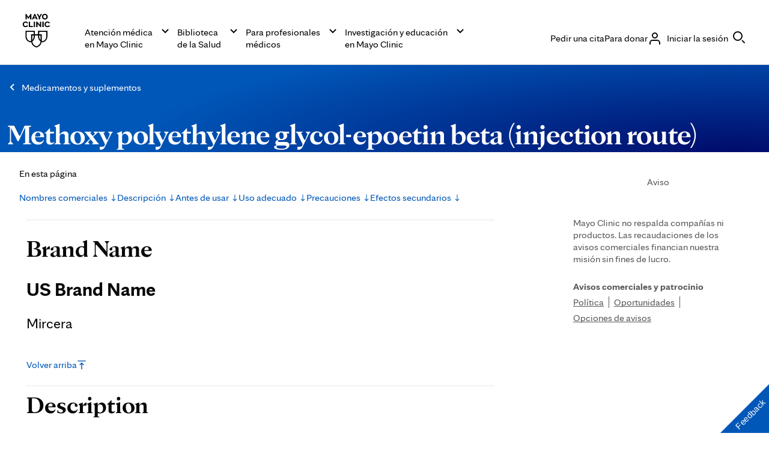

--- FILE ---
content_type: image/svg+xml
request_url: https://assets.mayoclinic.org/content/dam/mayoclinic/images/icons/giving-charity.svg
body_size: 205
content:
<svg xmlns="http://www.w3.org/2000/svg" viewBox="0 0 196 80">
  <path d="m117.0013,53.2255l-14.2504,14.275-3.5508-3.5508,15.7492-15.7247h26.0251v2.5002c0,6.9037-5.5959,12.4996-12.4996,12.4996h-5.0005v-5.0005h5.0005c3.1796.0017,6.016-2.003,7.0754-5.0005h-18.5506l.0017.0017h0Z" fill="#fff"/>
  <path d="m122.0001,73.2259l-6.7497,6.7741-3.5508-3.5508,8.2502-8.2257h22.5006l22.1504-22.175c-3.1253-1.4287-6.8022-.8579-9.3497,1.4497l-7.5008,7.5008-3.5508-3.5508,7.5008-7.5008c5.2334-4.8465,13.3172-4.8465,18.5506,0l1.7491,1.7754-27.4994,27.5011h-22.5006v.0017h0v.0002h0Z" fill="#fff"/>
  <path d="m135.9739,41.7485l-14.1752-14.1507c-3.768-3.8082-3.768-9.9415,0-13.7498,3.8555-3.6506,9.8943-3.6506,13.7498,0l.4254.4254.4254-.4254c3.8555-3.6506,9.8943-3.6506,13.7498,0,3.7679,3.8082,3.7679,9.9415,0,13.7498l-14.1752,14.1507Zm-10.6244-17.7014l2.1746,2.2008,8.4498,8.4498,10.6244-10.6507c1.8367-1.8349,1.8385-4.8097.0035-6.6464l-.0035-.0035c-1.8594-1.7999-4.8132-1.7999-6.6744,0l-3.95,3.95-3.95-3.95c-1.8594-1.7999-4.8132-1.7999-6.6744,0-1.8367,1.8349-1.8385,4.8097-.0035,6.6464l.0035.0035h0Z" fill="#fff"/>
</svg>

--- FILE ---
content_type: application/javascript; charset=UTF-8
request_url: https://www.mayoclinic.org/_next/static/chunks/4894.c6b70afa39d586e4.js
body_size: 4767
content:
"use strict";(self.webpackChunk_N_E=self.webpackChunk_N_E||[]).push([[4894],{3983:function(r,e,a){a.d(e,{z:function(){return h}});var t=a(9731),o=a(2363),c=a.n(o),i=a(6458);let n=new String(".cmp-back-to-top{margin:var(--mc-spacing-3x)0}.cmp-back-to-top:focus{outline:var(--mc-focus-outline-width)var(--mc-focus-outline-style)var(--mc-color-focus-primary);outline-offset:var(--mc-focus-outline-offset)}.cmp-back-to-top:focus:not(:focus-visible){outline:none}.cmp-back-to-top:focus:not(:focus-visible)::before{outline:none}.cmp-back-to-top__Button{font-family:var(--mc-typography-font-family-sans);font-size:-webkit-calc(var(--mc-typography-font-size-4x)/var(--mc-typography-font-size-root)*1*1rem);font-size:-moz-calc(var(--mc-typography-font-size-4x)/var(--mc-typography-font-size-root)*1*1rem);font-size:calc(var(--mc-typography-font-size-4x)/var(--mc-typography-font-size-root)*1*1rem);line-height:-webkit-calc(var(--mc-typography-line-height-4x)*.85);line-height:-moz-calc(var(--mc-typography-line-height-4x)*.85);line-height:calc(var(--mc-typography-line-height-4x)*.85);font-weight:var(--mc-typography-font-weight-regular);display:-webkit-box;display:-webkit-flex;display:-moz-box;display:-ms-flexbox;display:flex;-webkit-box-align:center;-webkit-align-items:center;-moz-box-align:center;-ms-flex-align:center;align-items:center;gap:var(--mc-spacing-0-5x)}");n.__hash="b8c9a58540c458af";var p=a(6043),g=a(1672),s=a(1317),m=a(9179),d=a(4982),l=a(6562);function h(r){let{appliedCssClassNames:e,ariaLabel:a,href:o="#cmp-body"}=r,h=["cmp-back-to-top",e].join(" "),[u,f]=i.useState("");return i.useEffect(()=>{if((0,l.j)()){let r=new URL(window.location.href);f(r.href)}},[]),(0,t.jsxs)(s.rU,{plain:!0,href:o,"aria-label":a,className:h,dataLayer:{category:"clickable elements",action:"go to top icon",target:"go to top icon clicked"},testId:m.D.backToTop,children:[(0,t.jsx)(c(),{id:n.__hash,children:n}),(0,t.jsxs)("div",{className:"cmp-back-to-top__Button",children:[(0,t.jsx)("span",{children:(()=>{let r="";switch((0,d.nu)(u)){case d.Mj.arabic:r="العودة إلى الأعلى";break;case d.Mj.spanish:r="Volver arriba";break;case d.Mj.simplified_chinese:r="回到顶部";break;default:r="Back to top"}return r})()}),(0,t.jsx)(g.Icon,{type:"arrow-to-top",size:p.Jh.small})]})]})}(0,l.j)()&&(window._vwoBackToTop=window._vwoBackToTop||function(){document.body.scrollIntoView()})},1277:function(r,e,a){a.r(e),a.d(e,{Drug:function(){return y},DrugInfoFooter:function(){return z},drugBrandsCountryMap:function(){return s},drugResultsTitles:function(){return m}});var t=a(9731),o=a(2363),c=a.n(o),i=a(6458);let n=new String('.cmp-drug{color:var(--mc-color-layer-brand-2-default);font-family:mayo-sans,sans-serif}.cmp-drug ul{margin:0}.cmp-drug ul+ul{-webkit-margin-before:var(--mc-spacing-3x);margin-block-start:var(--mc-spacing-3x)}.cmp-drug h2{font-family:var(--font-family);font-size:-webkit-calc(var(--mc-typography-font-size-10x)/var(--mc-typography-font-size-root)*1*1rem);font-size:-moz-calc(var(--mc-typography-font-size-10x)/var(--mc-typography-font-size-root)*1*1rem);font-size:calc(var(--mc-typography-font-size-10x)/var(--mc-typography-font-size-root)*1*1rem);line-height:var(--mc-typography-line-height-10x);font-weight:var(--mc-typography-font-weight-bold);--font-family:var(--mc-typography-font-family-display)}.cmp-drug h3{font-family:var(--mc-typography-font-family-sans);font-size:-webkit-calc(var(--mc-typography-font-size-8x)/var(--mc-typography-font-size-root)*1*1rem);font-size:-moz-calc(var(--mc-typography-font-size-8x)/var(--mc-typography-font-size-root)*1*1rem);font-size:calc(var(--mc-typography-font-size-8x)/var(--mc-typography-font-size-root)*1*1rem);line-height:var(--mc-typography-line-height-8x);font-weight:var(--mc-typography-font-weight-bold)}.cmp-drug p,.cmp-drug li{font-family:var(--mc-typography-font-family-sans);font-size:-webkit-calc(var(--mc-typography-font-size-6x)/var(--mc-typography-font-size-root)*1*1rem);font-size:-moz-calc(var(--mc-typography-font-size-6x)/var(--mc-typography-font-size-root)*1*1rem);font-size:calc(var(--mc-typography-font-size-6x)/var(--mc-typography-font-size-root)*1*1rem);line-height:var(--mc-typography-line-height-6x);font-weight:var(--mc-typography-font-weight-regular)}.cmp-drug_brand-name h3,.cmp-drug #drug-side-effects h3{font-family:var(--mc-typography-font-family-sans);font-size:-webkit-calc(var(--mc-typography-font-size-5x)/var(--mc-typography-font-size-root)*1*1rem);font-size:-moz-calc(var(--mc-typography-font-size-5x)/var(--mc-typography-font-size-root)*1*1rem);font-size:calc(var(--mc-typography-font-size-5x)/var(--mc-typography-font-size-root)*1*1rem);line-height:var(--mc-typography-line-height-5x);font-weight:var(--mc-typography-font-weight-bold)}.cmp-drug p,.cmp-drug li{margin:0;padding:0}.cmp-drug p{margin:var(--mc-spacing-2-5x)0}.cmp-drug h3{-webkit-padding-before:-webkit-calc(var(--mc-spacing-1x)/var(--mc-typography-font-size-root)*1*1rem);padding-block-start:-webkit-calc(var(--mc-spacing-1x)/var(--mc-typography-font-size-root)*1*1rem);padding-block-start:-moz-calc(var(--mc-spacing-1x)/var(--mc-typography-font-size-root)*1*1rem);padding-block-start:calc(var(--mc-spacing-1x)/var(--mc-typography-font-size-root)*1*1rem)}.cmp-drug_brand-name-container h3:first-child{-webkit-padding-before:var(--mc-spacing-3x);padding-block-start:var(--mc-spacing-3x)}.cmp-drug_description-section{-webkit-padding-before:-webkit-calc(var(--mc-spacing-1x)/var(--mc-typography-font-size-root)*1*1rem);padding-block-start:-webkit-calc(var(--mc-spacing-1x)/var(--mc-typography-font-size-root)*1*1rem);padding-block-start:-moz-calc(var(--mc-spacing-1x)/var(--mc-typography-font-size-root)*1*1rem);padding-block-start:calc(var(--mc-spacing-1x)/var(--mc-typography-font-size-root)*1*1rem)}.cmp-drug_brand-name p:last-child{-webkit-margin-after:0;margin-block-end:0}.cmp-drug ul{-webkit-margin-after:0;margin-block-end:0}.cmp-drug_drug-med-prob{margin:0}@media(min-width:37.4901em){.cmp-drug h3{line-height:-webkit-calc(var(--mc-typography-line-height-4x)*.83);line-height:-moz-calc(var(--mc-typography-line-height-4x)*.83);line-height:calc(var(--mc-typography-line-height-4x)*.83)}.cmp-drug #drug-brand-names h3,.cmp-drug #drug-side-effects h3{line-height:-webkit-calc(var(--mc-typography-line-height-4x)*.9);line-height:-moz-calc(var(--mc-typography-line-height-4x)*.9);line-height:calc(var(--mc-typography-line-height-4x)*.9)}.cmp-drug #drug-proper-use h3{-webkit-padding-before:var(--mc-spacing-2x);padding-block-start:var(--mc-spacing-2x)}.cmp-drug #drug-side-effects ul{-webkit-margin-before:var(--mc-spacing-0-5x);margin-block-start:var(--mc-spacing-0-5x)}}@media(min-width:37.4901em)and (max-width:56.5em){.cmp-drug h3{line-height:-webkit-calc(var(--mc-typography-line-height-4x)*.83);line-height:-moz-calc(var(--mc-typography-line-height-4x)*.83);line-height:calc(var(--mc-typography-line-height-4x)*.83)}}@media(min-width:22.4376em)and (max-width:37.49em){.cmp-drug .cmp-anchor-nav-d-flex{gap:var(--mc-spacing-2x)var(--mc-spacing-4x)}.cmp-drug h2{line-height:-webkit-calc(var(--mc-typography-line-height-10x)*1.15);line-height:-moz-calc(var(--mc-typography-line-height-10x)*1.15);line-height:calc(var(--mc-typography-line-height-10x)*1.15)}.cmp-drug h3{-webkit-padding-before:var(--mc-spacing-1-5x);padding-block-start:var(--mc-spacing-1-5x)}.cmp-drug #drug-side-effects ul{margin:var(--mc-spacing-1-5x)}.cmp-drug p,.cmp-drug li{line-height:-webkit-calc(var(--mc-typography-line-height-4x)*.93);line-height:-moz-calc(var(--mc-typography-line-height-4x)*.93);line-height:calc(var(--mc-typography-line-height-4x)*.93)}.cmp-drug p{margin:var(--mc-spacing-1-5x)0}.cmp-drug #drug-before-using h3{-webkit-margin-before:var(--mc-spacing-1-5x);margin-block-start:var(--mc-spacing-1-5x);padding:0}.cmp-drug #drug-brand-names h3{line-height:-webkit-calc(var(--mc-typography-line-height-4x)*.94);line-height:-moz-calc(var(--mc-typography-line-height-4x)*.94);line-height:calc(var(--mc-typography-line-height-4x)*.94)}}.cmp-drug_sideEffects-capitalize li::first-letter{text-transform:capitalize}.cmp-drug_proper-use{word-wrap:break-word}.cmp-drug_brandName-title{text-transform:capitalize}.cmp-drug_container-section{-webkit-padding-before:var(--mc-spacing-4x);padding-block-start:var(--mc-spacing-4x)}.cmp-drug_brand-name h2{-webkit-margin-before:8px;margin-block-start:8px}.cmp-drug_brandName-content{text-transform:capitalize}.cmp-drug_separator hr{height:1px;color:var(--mc-color-border-tertiary-default);margin:0}.cmp-drug__load-more-btn{font-family:var(--mc-typography-font-family-sans);font-size:-webkit-calc(var(--mc-typography-font-size-5x)/var(--mc-typography-font-size-root)*1*1rem);font-size:-moz-calc(var(--mc-typography-font-size-5x)/var(--mc-typography-font-size-root)*1*1rem);font-size:calc(var(--mc-typography-font-size-5x)/var(--mc-typography-font-size-root)*1*1rem);line-height:var(--mc-typography-line-height-5x);font-weight:var(--mc-typography-font-weight-regular);-webkit-padding-before:var(--mc-spacing-2-5x);padding-block-start:var(--mc-spacing-2-5x);display:-webkit-box;display:-webkit-flex;display:-moz-box;display:-ms-flexbox;display:flex;-webkit-box-align:end;-webkit-align-items:flex-end;-moz-box-align:end;-ms-flex-align:end;align-items:flex-end;gap:var(--mc-spacing-0-5x);-webkit-box-pack:center;-webkit-justify-content:center;-moz-box-pack:center;-ms-flex-pack:center;justify-content:center}.cmp-drug__load-more-btn>.cmp-button__inner.cmp-button__inner--type-pill{line-height:var(--mc-typography-line-height-9x)}.cmp-drug__load-more-btn>.cmp-button__inner.cmp-button__inner--type-link.cmp-button__inner--color-primary{text-decoration:none}.cmp-drug__load-more-btn>.cmp-icon.icon__chevron-down{color:var(--mc-color-action-primary-default)}.cmp-drug__load-more-btn>.cmp-icon.icon__chevron-up{color:var(--mc-color-action-primary-default)}.cmp-drug #drug-brand-names h3:first-child{-webkit-margin-before:var(--mc-spacing-2-5x);margin-block-start:var(--mc-spacing-2-5x)}.cmp-drug #drug-brand-names h3{-webkit-padding-before:var(--mc-spacing-0-5x);padding-block-start:var(--mc-spacing-0-5x)}.cmp-drug #drug-descriptions p:last-child,.cmp-drug #drug-before-using p:last-child,.cmp-drug #drug-proper-use p:last-child{-webkit-margin-after:0;margin-block-end:0}.cmp-drug #drug-before-using h3{-webkit-margin-before:var(--mc-spacing-2-5x);margin-block-start:var(--mc-spacing-2-5x);padding:0}.cmp-drug #drug-precautions p:last-child,.cmp-drug #drug-side-effects p:last-child{-webkit-margin-after:0;margin-block-end:0}.cmp-drug .cmp-drug_brug-brand-container p:last-child,.cmp-drug .cmp-drug_container-section ul:last-child{-webkit-margin-after:0;margin-block-end:0}.cmp-drug .cmp-back-to-top:nth-child(1){margin-block:0;padding-block:var(--mc-spacing-4x)}.cmp-drug #drug-proper-use p:last-child{-webkit-margin-after:0;margin-block-end:0}.cmp-drug #drug-proper-use h3{-webkit-padding-before:var(--mc-spacing-2-5x);padding-block-start:var(--mc-spacing-2-5x)}.cmp-drug_side-effects-h3 h3{-webkit-padding-before:-webkit-calc(var(--mc-spacing-0-5x)*2);padding-block-start:-webkit-calc(var(--mc-spacing-0-5x)*2);padding-block-start:-moz-calc(var(--mc-spacing-0-5x)*2);padding-block-start:calc(var(--mc-spacing-0-5x)*2)}.cmp-drug_table{border-collapse:collapse;overflow:auto;width:100%}@media(min-width:37.4901em){.cmp-drug_table td{padding:var(--mc-spacing-1-5x)}}.cmp-drug .drug #drug-brand-names h2,.cmp-drug .drug #drug-description h2,.cmp-drug .drug #drug-before-using h2,.cmp-drug .drug #drug-proper-use h2,.cmp-drug .drug #drug-precautions h2,.cmp-drug .drug #drug-side-effects h2{font-family:mayo-display,Georgia,serif}:root[lang=ar] .cmp-drug .drug #drug-brand-names h2,:root[lang=ar] .cmp-drug .drug #drug-description h2,:root[lang=ar] .cmp-drug .drug #drug-before-using h2,:root[lang=ar] .cmp-drug .drug #drug-proper-use h2,:root[lang=ar] .cmp-drug .drug #drug-precautions h2,:root[lang=ar] .cmp-drug .drug #drug-side-effects h2{font-size:-webkit-calc((var(--mc-typography-font-size-5x)/var(--mc-typography-font-size-root)*1*1rem) + (var(--mc-typography-font-size-4x)/var(--mc-typography-font-size-root)*1*1rem));font-size:-moz-calc((var(--mc-typography-font-size-5x)/var(--mc-typography-font-size-root)*1*1rem) + (var(--mc-typography-font-size-4x)/var(--mc-typography-font-size-root)*1*1rem));font-size:calc((var(--mc-typography-font-size-5x)/var(--mc-typography-font-size-root)*1*1rem) + (var(--mc-typography-font-size-4x)/var(--mc-typography-font-size-root)*1*1rem))}.cmp-drug .drug #drug-brand-names h3,.cmp-drug .drug #drug-description h3,.cmp-drug .drug #drug-before-using h3,.cmp-drug .drug #drug-proper-use h3,.cmp-drug .drug #drug-precautions h3,.cmp-drug .drug #drug-side-effects h3{font-family:mayo-sans,Arial,"Helvetica Neue",sans-serif}:root[lang=ar] .cmp-drug .drug #drug-brand-names h3,:root[lang=ar] .cmp-drug .drug #drug-description h3,:root[lang=ar] .cmp-drug .drug #drug-before-using h3,:root[lang=ar] .cmp-drug .drug #drug-proper-use h3,:root[lang=ar] .cmp-drug .drug #drug-precautions h3,:root[lang=ar] .cmp-drug .drug #drug-side-effects h3{font-size:-webkit-calc((var(--mc-typography-font-size-3x)/var(--mc-typography-font-size-root)*1*1rem) + (var(--mc-typography-font-size-4x)/var(--mc-typography-font-size-root)*1*1rem));font-size:-moz-calc((var(--mc-typography-font-size-3x)/var(--mc-typography-font-size-root)*1*1rem) + (var(--mc-typography-font-size-4x)/var(--mc-typography-font-size-root)*1*1rem));font-size:calc((var(--mc-typography-font-size-3x)/var(--mc-typography-font-size-root)*1*1rem) + (var(--mc-typography-font-size-4x)/var(--mc-typography-font-size-root)*1*1rem))}.cmp-drug .drug #drug-brand-names p,.cmp-drug .drug #drug-brand-names li,.cmp-drug .drug #drug-description p,.cmp-drug .drug #drug-description li,.cmp-drug .drug #drug-before-using p,.cmp-drug .drug #drug-before-using li,.cmp-drug .drug #drug-proper-use p,.cmp-drug .drug #drug-proper-use li,.cmp-drug .drug #drug-precautions p,.cmp-drug .drug #drug-precautions li,.cmp-drug .drug #drug-side-effects p,.cmp-drug .drug #drug-side-effects li{font-family:mayo-sans,Arial,"Helvetica Neue",sans-serif}:root[lang=ar] .cmp-drug .drug #drug-brand-names p,:root[lang=ar] .cmp-drug .drug #drug-brand-names li,:root[lang=ar] .cmp-drug .drug #drug-description p,:root[lang=ar] .cmp-drug .drug #drug-description li,:root[lang=ar] .cmp-drug .drug #drug-before-using p,:root[lang=ar] .cmp-drug .drug #drug-before-using li,:root[lang=ar] .cmp-drug .drug #drug-proper-use p,:root[lang=ar] .cmp-drug .drug #drug-proper-use li,:root[lang=ar] .cmp-drug .drug #drug-precautions p,:root[lang=ar] .cmp-drug .drug #drug-precautions li,:root[lang=ar] .cmp-drug .drug #drug-side-effects p,:root[lang=ar] .cmp-drug .drug #drug-side-effects li{font-size:-webkit-calc((var(--mc-typography-font-size-6x)/var(--mc-typography-font-size-root)*1*1rem)*.857142);font-size:-moz-calc((var(--mc-typography-font-size-6x)/var(--mc-typography-font-size-root)*1*1rem)*.857142);font-size:calc((var(--mc-typography-font-size-6x)/var(--mc-typography-font-size-root)*1*1rem)*.857142)}.cmp-drug-arabic-content-direction{direction:ltr}.cmp-drug-arabic-content-direction .cmp-link{direction:rtl}');n.__hash="b9040fc41507152e";var p=a(6043),g=a(2938);let s={us:"US",canada:"Canadian"},m={brand_name:"Brand Name",description:"Description",before_using:"Before Using",proper_use:"Proper Use",precautions:"Precautions",side_effects:"Side Effects",drugDosageForms:"This product is available in the following dosage forms:"};var d=a(3983),l=a(730),h=a(8379),u=a(9797),f=a(9022);function y(r){let{appliedCssClassNames:e,data:a,language:o}=r,y=["cmp-drug",e].join(" "),b=(0,i.useRef)(!0),[x,v]=(0,i.useState)({}),[z,k]=(0,i.useState)(0),_=(r,e)=>{if(!x[e]){let e=r.currentTarget.parentElement;if(e){let r=e.previousElementSibling,a=null==r?void 0:r.getBoundingClientRect(),t=a?a.top:0,o=a?null==a?void 0:a.bottom:0;k(t+window.scrollY+o)}}v(r=>({...r,[e]:!r[e]}))},w=r=>{let e=new f.DOMParser,a=e.parseFromString(r,"text/xml"),t=null==a?void 0:a.getElementsByTagName("output")[0];return t};(0,i.useEffect)(()=>{b.current||Object.keys(x).map(r=>{x[r]||window.scrollTo({top:z,behavior:"smooth"})}),b.current=!1},[x]);let j=r=>{let e=[];for(let a=0;a<r.length;a++){let t=r[a].textContent,o=r[a].getAttribute("availability");e.push({name:t,availability:o})}let a=(r=>{let e=r.reduce((r,e)=>(r[e.availability||""]||(r[e.availability||""]=[]),r[e.availability||""].push(e.name),r),{});return Object.entries(e).map(r=>{let[e,a]=r;return{availability:e,names:a}})})(e);return(0,t.jsx)(t.Fragment,{children:e&&(0,t.jsxs)("div",{id:"drug-brand-names",children:[(0,t.jsx)("h2",{children:m.brand_name}),(0,t.jsx)("div",{children:a.map((r,e)=>(0,t.jsxs)("div",{children:[(0,t.jsx)("h3",{children:(0,t.jsxs)("div",{children:[(0,t.jsx)("span",{className:"cmp-drug_brandName-title",children:s[r.availability]?s[r.availability]:r.availability})," ","Brand Name"]})}),r.names.map((r,e)=>(0,t.jsx)("p",{className:"cmp-drug_brandName-title",children:r},e))]},e))}),(0,t.jsx)(d.z,{}),(0,t.jsx)(l.Z,{className:"cmp-drug_separator"})]})})},N=(r,e)=>{let a=Array.from(r.childNodes).map((r,e)=>C(r));return(0,t.jsxs)("div",{id:"drug-description",className:"cmp-drug_description-section",children:[(0,t.jsx)("h2",{children:m.description}),a,e.length>0&&(0,t.jsx)(t.Fragment,{children:S(e)}),(0,t.jsx)(d.z,{}),(0,t.jsx)(l.Z,{className:"cmp-drug_separator"})]})},A=r=>{let e=Array.from(r.childNodes).map((r,e)=>C(r));return(0,t.jsxs)("div",{id:"drug-before-using",className:"cmp-drug_container-section",children:[(0,t.jsx)("h2",{children:m.before_using}),e,(0,t.jsx)(d.z,{}),(0,t.jsx)(l.Z,{className:"cmp-drug_separator"})]})},T=r=>{let e=Array.from(r.childNodes).map((r,e)=>C(r));return(0,t.jsxs)("div",{id:"drug-proper-use",className:"cmp-drug_proper-use cmp-drug_container-section",children:[(0,t.jsx)("h2",{children:m.proper_use}),e,(0,t.jsx)(d.z,{}),(0,t.jsx)(l.Z,{className:"cmp-drug_separator"})]})},B=r=>{let e=Array.from(r.childNodes).map((r,e)=>C(r,!0));return(0,t.jsx)("div",{id:"drug-precautions",className:"cmp-drug_container-section",children:(0,t.jsxs)("div",{className:"cmp-drug_sub-container-section",children:[(0,t.jsx)("h2",{children:m.precautions}),e,(0,t.jsx)(d.z,{}),(0,t.jsx)(l.Z,{className:"cmp-drug_separator"})]})})},E=r=>{let e=Array.from(r.childNodes).map((r,e)=>C(r,!0));return(0,t.jsxs)("div",{id:"drug-side-effects",className:"cmp-drug_container-section",children:[(0,t.jsx)("h2",{children:m.side_effects}),e,(0,t.jsx)(d.z,{}),(0,t.jsx)(l.Z,{className:"cmp-drug_separator"})]})},C=function(r){let e,a=arguments.length>1&&void 0!==arguments[1]&&arguments[1],o=arguments.length>2&&void 0!==arguments[2]?arguments[2]:"";switch(r.nodeName){case"para":e=(0,t.jsx)("p",{children:Array.from(r.childNodes).map((r,e)=>C(r,a,o))});break;case"list":{let c="".concat(o,"-").concat(r.nodeName,"-").concat(r.childNodes.length),i=!!x[c]&&x[c],n=Array.from(r.childNodes),p=i?n:n.slice(0,40),g=n.find(r=>"head"===r.nodeName);e=(0,t.jsxs)(t.Fragment,{children:[g&&(0,t.jsx)("h3",{children:g.textContent}),(0,t.jsx)("ul",{children:p.map((r,e)=>C(r,a,"".concat(c,"-").concat(e)))}),n.length>40&&(0,t.jsx)(F,{isExpanded:i,listKey:c})]});break}case"item":e=(0,t.jsx)("li",{children:Array.from(r.childNodes).map((r,e)=>C(r,a,o))});break;case"emph":e=a?(0,t.jsx)("b",{children:Array.from(r.childNodes).map((r,e)=>C(r,a,o))}):(0,t.jsx)(t.Fragment,{children:Array.from(r.childNodes).map((r,e)=>C(r,a,o))});break;case"#text":e=r.textContent;break;case"data_section":e=(0,t.jsx)("div",{children:Array.from(r.childNodes).map((r,e)=>C(r,a,o))});break;case"consumer_effect_group":{let c=Array.from(r.childNodes),i=c.find(r=>"head"===r.nodeName),n=c.filter(r=>"side_effect"===r.nodeName),p=c.filter(r=>"side_effect"!==r.nodeName);e=(0,t.jsxs)("div",{children:[i&&(0,t.jsx)("h3",{children:i.textContent}),p.map((r,e)=>C(r,a,o)),n.length>0&&(0,t.jsx)("ul",{className:"cmp-drug_sideEffects-capitalize",children:n.map((r,e)=>C(r,a,o))})]});break}case"head":case"side_effect_qualifier":e=null;break;case"side_effect":e=(0,t.jsx)("li",{children:Array.from(r.childNodes).map((r,e)=>C(r,a,o))});break;case"table":{let c=r.getAttribute("border");e=(0,t.jsx)("table",{className:"cmp-drug_table",border:c?Number(c):0,role:"table",children:Array.from(r.childNodes).map((r,e)=>C(r,a,o))});break}case"thead":e=(0,t.jsx)("thead",{children:Array.from(r.childNodes).map((r,e)=>C(r,a,o))});break;case"tbody":e=(0,t.jsx)("tbody",{children:Array.from(r.childNodes).map((r,e)=>C(r,a,o))});break;case"tr":e=(0,t.jsx)("tr",{role:"row",children:Array.from(r.childNodes).map((r,e)=>C(r,a,o))});break;case"td":{let c=r.getAttribute("align"),i=r.getAttribute("valign"),n=r.getAttribute("colspan"),p=r.getAttribute("rowspan");e=(0,t.jsx)("td",{align:c,valign:i,colSpan:n?Number(n):void 0,rowSpan:p?Number(p):void 0,role:"cell",children:Array.from(r.childNodes).map((r,e)=>C(r,a,o))});break}case"colgroup":e=(0,t.jsx)("colgroup",{children:Array.from(r.childNodes).map((r,e)=>C(r,a,o))});break;case"col":e=(0,t.jsx)("col",{span:Number(r.getAttribute("span")||"1"),width:r.getAttribute("width")||""});break;case"br":e=(0,t.jsx)("br",{});break;default:e=(0,t.jsxs)("div",{children:[(0,t.jsx)("h3",{children:D(r.nodeName)}),(0,t.jsx)("div",{children:Array.from(r.childNodes).map((r,e)=>C(r,a,o))})]})}return e},S=r=>{let e=[];for(let a=0;a<r.length;a++){let t=r[a].textContent;e.push(t)}return(0,t.jsxs)("div",{children:[(0,t.jsx)("p",{children:m.drugDosageForms}),(0,t.jsx)("ul",{children:e.map(r=>(0,t.jsx)("li",{children:r}))})]})},F=r=>{let e=r.isExpanded?u.g:h.v;return(0,t.jsx)("div",{className:"cmp-drug__load-more-contianer btn-container",children:(0,t.jsxs)(g.Button,{onClick:e=>_(e,r.listKey),className:"cmp-drug__load-more-btn",children:[(0,t.jsx)(g.InnerButton,{buttonType:g.ButtonTypeClassNames.link,color:g.ButtonColorClassNames.primary,text:r.isExpanded?"Show Less":"Show More",focusColor:g.ButtonFocusColorOptions.primary}),(0,t.jsx)(e,{size:p.Jh.small})]})})},D=r=>r.split("_").map(r=>r.charAt(0).toUpperCase()+r.slice(1)).join(" ");return a?(0,t.jsxs)("div",{className:"".concat(y," ").concat("ar"===o?"cmp-drug-arabic-content-direction":""),children:[(0,t.jsx)(c(),{id:n.__hash,children:n}),(()=>{let r=w(a);if(!r)return null;{let e=r.getElementsByTagName("brandname_section")[0],a=e?e.getElementsByTagName("brandname"):[],o=Array.isArray(a)?a:Array.from(a),c=r.getElementsByTagName("dosage_forms"),i=r.getElementsByTagName("uses_section")[0],n=r.getElementsByTagName("before_using_section")[0],p=r.getElementsByTagName("proper_use_section")[0],g=r.getElementsByTagName("precautions_section")[0],s=r.getElementsByTagName("side_effects_section")[0];return(0,t.jsxs)("div",{className:"drug",children:[e&&j(o),i&&N(i,c),n&&A(n),p&&T(p),g&&B(g),s&&E(s)]})}})()]}):(0,t.jsx)("p",{children:"Drug content"})}let b=new String(".cmp-drug-info-footer__text{font-family:var(--mc-typography-font-family-sans);font-size:-webkit-calc(var(--mc-typography-font-size-5x)/var(--mc-typography-font-size-root)*1*1rem);font-size:-moz-calc(var(--mc-typography-font-size-5x)/var(--mc-typography-font-size-root)*1*1rem);font-size:calc(var(--mc-typography-font-size-5x)/var(--mc-typography-font-size-root)*1*1rem);line-height:var(--mc-typography-line-height-5x);font-weight:var(--mc-typography-font-weight-regular);-webkit-margin-after:-webkit-calc(var(--mc-spacing-1x)/var(--mc-typography-font-size-root)*1*1rem);margin-block-end:-webkit-calc(var(--mc-spacing-1x)/var(--mc-typography-font-size-root)*1*1rem);margin-block-end:-moz-calc(var(--mc-spacing-1x)/var(--mc-typography-font-size-root)*1*1rem);margin-block-end:calc(var(--mc-spacing-1x)/var(--mc-typography-font-size-root)*1*1rem)}.cmp-drug-info-footer__text>p{margin:0}");b.__hash="dd3114247b5e5b11";var x=a(5116),v=a(3022);function z(r){let{appliedCssClassNames:e,drugInformation:a,lastUpdated:o="",copyright:i,lastUpdatedDate:n="",language:p="en"}=r,g=["cmp-drug-info-footer",e].join(" "),s=(0,v.p6)(n,p),m=o.split("</p>"),d="".concat(m[0],"<span>").concat(s,"</span>").concat(m[1]);return(0,t.jsxs)("div",{className:g||"",children:[(0,t.jsx)(c(),{id:b.__hash,children:b}),a&&(0,t.jsx)(x.Text,{text:a,richText:!0,className:"cmp-drug-info-footer__text"}),o&&(0,t.jsx)(x.Text,{text:d||o,richText:!0,className:"cmp-drug-info-footer__text"}),i&&(0,t.jsx)(x.Text,{text:i,richText:!0,className:"cmp-drug-info-footer__text"})]})}}}]);